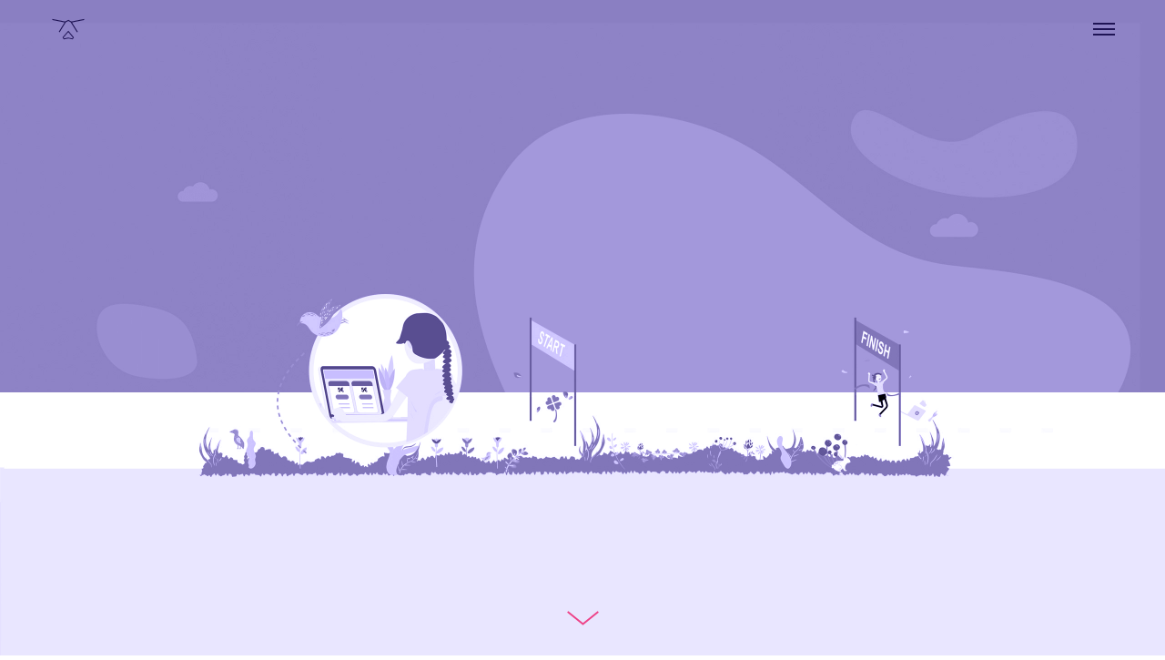

--- FILE ---
content_type: text/html; charset=UTF-8
request_url: http://yayaguzman.com/berlin/work/marathon/
body_size: 13732
content:
<!DOCTYPE html>
<html lang="en-GB" data-version="3.0.10">
	<head>
		<meta charset="UTF-8" />
		<meta name="viewport" content="width=device-width, initial-scale=1.0, maximum-scale=1.0" />
		<meta name="description" content="UX/UI Designer">
		<title>Yadira Guzman &rsaquo; Language marathon</title>
		<link rel="pingback" href="http://yayaguzman.com/berlin/xmlrpc.php" />
		<!--[if lt IE 9]><script src="http://html5shim.googlecode.com/svn/trunk/html5.js"></script><![endif]-->
		<link type="text/css" rel="stylesheet" href="http://yayaguzman.com/berlin/wp-content/themes/semplice/css/reset.css">
		<link data-fontset-id="ce-fontset" href="https://fonts.googleapis.com/css?family=Questrial" rel="stylesheet"><style id="ce-fontset" type="text/css">body, textarea, input { font-family: "Questrial", Helvetica, Arial, sans-serif !important; font-style: normal; font-weight: 400;}.regular { font-family: "Questrial", Helvetica, Arial, sans-serif !important; font-style: normal; font-weight: 400; }.custom_one { font-family: "Abril Fatface", Georgia, Times New Roman, serif !important; font-style: normal; font-weight: 800; }</style>		<link type="text/css" rel="stylesheet" href="http://yayaguzman.com/berlin/wp-content/themes/semplice/style.css">
		<style type="text/css" id="semplice-custom-css">.cover-98 .cover-headline h1 { font-size: 72px !important; line-height: 87px !important; }@media (min-width: 980px) and (max-width: 1199px) {.cover-98 .cover-headline h1 { font-size: 48px !important; line-height: 55.384615384615px !important; }}@media (min-width: 768px) and (max-width: 979px) {.cover-98 .cover-headline h1 { font-size: 42.352941176471px !important; line-height: 51.428571428571px !important; }}@media (max-width: 767px) {.cover-98 .cover-headline h1 { font-size: 27.692307692308px !important; line-height: 32.727272727273px !important; }}@media (max-width: 567px) {.cover-98 .cover-headline h1 { font-size: 21.176470588235px !important; line-height: 24px !important; }}#content { height: 100%; }.cover-98, .cover-98 .cover-image, .cover-98 .video-fadein { background-color: #ffffff !important; }.cover-98 .cover-image { background-image: url(http://yayaguzman.com/berlin/wp-content/uploads/2022/09/02_2560x1440_language-marathonNEW.png); }.cover-98 .cover-image { opacity: 1; }.cover-98 .cover-image { background-repeat:  !important; }.cover-98 .cover-image { background-size: cover; }.cover-98 .cover-image { background-position: top center; }.cover-98 .cover-headline h1 { color: #000000 !important; }.cover-98 .cover-headline h1 { text-transform: none !important; }.bar { background: #ee4288 !important; }.cover-98 .see-more .icon svg { fill: #ee4288 !important; }.cover-98 .see-more:hover .icon { transform: scale(1.15);-ms-transform: scale(1.15);-webkit-transform: scale(1.15); }#navbar-bg { background: #ffffff !important; }#fullscreen-menu { background: rgb(255, 255, 255); background: rgba(255, 255, 255, 1); }#navbar-bg { opacity: 0; }#navbar { border-bottom: 1px solid transparent !important; }.transparent { opacity: 0 !important; }@media (max-width: 767px) {.transparent { background: #ffffff !important; }}#navbar .controls a .nav-icon { background: #1f1455 !important; }#navbar .controls a svg { fill: #1f1455 !important; }#fullscreen-menu .menu-inner nav ul li a, .follow-links ul li a svg, nav.standard ul li a { letter-spacing: 1px !important; }#fullscreen-menu .menu-inner nav ul li a, .follow-links ul li a svg, nav.standard ul li a { text-transform: none !important; }#fullscreen-menu .menu-inner nav ul li { padding: 10px 0px; }#fullscreen-menu .menu-inner nav { padding: 60px 0px; }#fullscreen-menu .menu-inner nav ul li a { border-bottom: 1px solid; }#fullscreen-menu .menu-inner nav ul li a { padding-bottom: 5px; }#fullscreen-menu .menu-inner nav ul li a, .follow-links ul li a svg, nav.standard ul li a { color: #1f1455 !important; }.follow-links ul li a svg { fill: #1f1455 !important; }nav.standard ul li a { text-decoration: none !important; }#fullscreen-menu .menu-inner nav ul li a { border-color: #ffffff !important; }#fullscreen-menu .menu-inner nav ul li.current-menu-item a, #fullscreen-menu .menu-inner nav ul li.current_page_item a, nav.standard ul li.current-menu-item a, nav.standard ul li.current_page_item a, #fullscreen-menu .menu-inner nav ul li.current-menu-item a:hover, #fullscreen-menu .menu-inner nav ul li.current_page_item a:hover, nav.standard ul li.current-menu-item a:hover, nav.standard ul li.current_page_item a:hover, .is-work nav.standard ul li.portfolio-grid a, .is-work #fullscreen-menu .menu-inner nav ul li.portfolio-grid a { color: #ff1774 !important; }nav.standard ul li.current-menu-item a, nav.standard ul li.current_page_item a, nav.standard ul li.current-menu-item a:hover, nav.standard ul li.current_page_item a:hover, .is-work nav.standard ul li.portfolio-grid a { text-decoration: line-through !important; }#fullscreen-menu .menu-inner nav ul li.current-menu-item a, #fullscreen-menu .menu-inner nav ul li.current_page_item a, #fullscreen-menu .menu-inner nav ul li.current-menu-item a:hover, #fullscreen-menu .menu-inner nav ul li.current_page_item a:hover, .is-work #fullscreen-menu .menu-inner nav ul li.portfolio-grid a { border-color: #ffffff !important; }#fullscreen-menu .menu-inner nav ul li a:hover, .follow-links ul li a svg, nav.standard ul li a:hover { color: #ff1774 !important; }.follow-links ul li a:hover svg { fill: #ff1774 !important; }nav.standard ul li a:hover { text-decoration: none !important; }#fullscreen-menu .menu-inner nav ul li a:hover { border-color: #1f1455 !important; }nav.standard ul li a { font-size: 15px !important; }header { position: absolute; }#fullscreen-menu .menu-inner nav { margin-top: 70px !important; }#fullscreen-menu .menu-inner nav { top: 70px; transform: translate(0px, 0px); -webkit-transform: translate(0px, 0px); }#fullscreen-menu .menu-inner nav ul li { text-align: center; }#fullscreen-menu .menu-inner .follow-links { background: rgb(255, 255, 255); background: rgba(255, 255, 255, 1); }#fullscreen-menu .menu-inner .follow-links ul li a { padding-top: 5px; padding-bottom: 5px; }#fullscreen-menu .menu-inner .follow-links { border-top: 1px solid transparent !important; }#fullscreen-menu .menu-inner .follow-links ul li a { padding-right: 10px; padding-left: 10px; }#fullscreen-menu .menu-inner .follow-links ul li a svg { fill: #1f1455 !important; }#fullscreen-menu .menu-inner .follow-links ul li a:hover svg { fill: #000000 !important; }#fullscreen-menu .menu-inner .follow-links ul li a:hover { background: #ffffff !important; }.logo svg { fill: #1f1455 !important; }.logo svg { width: 40px; height: 24px; }header { top: -64px; }#navbar, #navbar-bg, .controls a, .controls a span { height: 64px; }#navbar .controls a .nav-icon { margin-top: 32px !important; }.navbar-inner { height: 64px; overflow: hidden; }.controls a svg, div.header-icon { margin-top: 20px; }section#blog, .post-password-form, section#not-found { margin-top: 64px !important; }#fullscreen-menu .menu-inner nav.align-top { margin-top: 64px !important; transform: none; -webkit-transform: none; }#fullscreen-menu .menu-inner nav { margin-top: 64px !important; }.menu-style-nobutton ul li a, nav.standard ul li a { line-height: 64px !important; }.title-top { top: 64px; }#project-panel-header, #project-panel-footer, .project-panel { background: #ffffff !important; }.project-panel h3 { color: #000000 !important; }div.close-project-panel svg { stroke: #000000 !important; }.project-panel-thumb h3 { color: #000000 !important; }.project-panel-thumb h3 span { color: #888888 !important; }#project-panel-header, .project-panel-button { display: none !important; }.share-box { background: #ffffff !important; }.share-icons-wrapper p { color: #000000 !important; }.share-icon a svg { fill: #000000 !important; }.wysiwyg, .wysiwyg p, .wysiwyg pre, .post-heading h2, #post .wysiwyg .meta p span, p.quote, .wysiwyg h1, .wysiwyg h2, .wysiwyg h3, .wysiwyg h4, .wysiwyg h5, .wysiwyg h6, #category-archives h4, h4#comments, .comment-autor, .comment-autor a, .comment-time, .comment-content p, h3#reply-title, .comments-pagination, .meta p a, section#comment h3#comments, .no-results, blockquote p, .quote-container p, .result-header h3 { color: #333333!important ;}.archives-close svg { fill: #333333!important ;}abbr, acronym { border-color: #333333 !important;}#post .wysiwyg  a, .wysiwyg-ce a, #post .wysiwyg p a, p.quote a, .next p a, .previous p a, a.page-numbers, #category-archives nav ul li a, .cover-headline a { color: #153e7b!important ;}#post .wysiwyg { border-color: #153e7b!important ;}#post .semplice-share .button a { color: white !important; }#post .wysiwyg a:hover, .wysiwyg-ce a:hover, #post .wysiwyg p a:hover, .post-heading p a:hover, #post .wysiwyg .meta p a:hover, p.quote a:hover, #post .wysiwyg a.more-link:hover, .description a.more-link:hover, .next p a:hover, .previous p a:hover, #category-archives nav ul li a:hover, a.comment-edit-link:hover, a.comment-reply-link:hover, a.page-numbers:hover, section#category-archives nav ul li a:hover,  .cover-headline a:hover { color: #000000!important ;}#post .semplice-share .button a:hover { color: white !important; }.post-heading h2 a, .result-header h3, #category-archives h2 { color: #000000!important ;}.post-heading p, .post-heading p a, #post .wysiwyg .meta p a { color: #a0a0a0!important ;}#comment { background-color: #f9f9f9 !important;}form#commentform textarea, form#commentform input { background-color: #f9f9f9 !important;}form#commentform #submit, form#commentform input, form#commentform textarea { color: #000000 !important; }form#commentform textarea::-webkit-input-placeholder { color: #000000 !important; opacity: .5 !important;}form#commentform textarea::-moz-placeholder { color: #000000 !important; opacity: .5 !important;}form#commentform textarea:-ms-input-placeholder { color: #000000 !important; opacity: .5 !important;}form#commentform textareainput:-moz-placeholder { color: #000000 !important; opacity: .5 !important;}form#commentform input::-webkit-input-placeholder { color: #000000 !important; opacity: .5 !important;}form#commentform input::-moz-placeholder { color: #000000 !important; opacity: .5 !important;}form#commentform input:-ms-input-placeholder { color: #000000 !important; opacity: .5 !important;}form#commentform inputinput:-moz-placeholder { color: #000000 !important; opacity: .5 !important;}form#commentform textarea, form#commentform input { border-color: #e0e0e0 !important;}#post .wysiwyg a.more-link, .description a.more-link { color: #acacac !important; }#post .wysiwyg a.more-link, .description a.more-link { border-color: #ffffff!important ;}.edit-reply a { color: #aaaaaa!important ;}.edit-reply a { border-color: #e6e6e6!important ;}.post-divider { background: #e6e6e6!important ;}.post-password-form input, .result-header, #category-archives h4, .comment-content, pre, tt, code, kbd, blockquote, .wysiwyg table, .description table, .wysiwyg-ce table , .wysiwyg table th, .wysiwyg table td, .description table th, .description table td, .wysiwyg-ce table th, .wysiwyg-ce table td { border-color: #e6e6e6!important ;}.search-field { background: #ffffff!important ;}.search-field { border-color: #e6e6e6!important ;}.search-field { color: #000000!important ;}.close-search svg { fill: #000000 !important;}.search-form input::-webkit-input-placeholder { color: #000000 !important; opacity: 1;}.search-form input::-moz-placeholder { color: #000000 !important; opacity: 1;}.search-form input:-ms-input-placeholder { color: #000000 !important; opacity: 1;}body {background-image: url(http://yayaguzman.com/berlin/wp-content/uploads/2017/10/pattern-bg@2x.png) !important;background-repeat: repeat !important;background-size: auto !important;background-position: 50% 0% !important;background-attachment: scroll !important;background-color: #ffffff !important;}.to-the-top a svg { fill: #ee4288 !important; }.no-gutter-grid-sizer { width: 8.3333% !important; }.no-gutter-gutter-sizer { width: 0px; }.remove-gutter-yes { margin: 0px !important; }.masonry-span0{ width: 0% !important; float: left; }.masonry-span1{ width: 8.3333% !important; float: left; }.masonry-span2{ width: 16.6667% !important; float: left; }.masonry-span3{ width: 25% !important; float: left; }.masonry-span4{ width: 33.3333% !important; float: left; }.masonry-span5{ width: 41.6667% !important; float: left; }.masonry-span6{ width: 50% !important; float: left; }.masonry-span7{ width: 58.3333% !important; float: left; }.masonry-span8{ width: 66.6667% !important; float: left; }.masonry-span9{ width: 75% !important; float: left; }.masonry-span10{ width: 83.3333% !important; float: left; }.masonry-span11{ width: 91.6667% !important; float: left; }.masonry-span12{ width: 100% !important; float: left; }@media (max-width: 767px) {.masonry-span1, .masonry-span2, .masonry-span3, .masonry-span4, .masonry-span5, .masonry-span6, .masonry-span7, .masonry-span8, .masonry-span9, .masonry-span10, .masonry-span11, .masonry-span12 { width: 100% !important; }}.lightbox-overlay { background-color: rgba(255,255,255,0.98); -webkit-animation: fadein 0.35s; -moz-animation: fadein 0.35s; -ms-animation: fadein 0.35s; -o-animation: fadein 0.35s; animation: fadein 0.35s; }@keyframes fadein { from { background-color: rgba(255,255,255,0); } to { background-color: rgba(255,255,255,0.98); } }@-moz-keyframes fadein { from { background-color: rgba(255,255,255,0); } to { background-color: rgba(255,255,255,0.98); } }@-webkit-keyframes fadein { from { background-color: rgba(255,255,255,0); } to { background-color: rgba(255,255,255,0.98); } }@-ms-keyframes fadein { from { background-color: rgba(255,255,255,0); } to { background-color: rgba(255,255,255,0.98); } }@-o-keyframes fadein { from { background-color: rgba(255,255,255,0); } to { background-color: rgba(255,255,255,0.98); } }.lightbox-arrows .imagelightbox-arrow svg { fill: #777777; }#title { margin-top: 20px; }
.footer { background-color: #8681FF !important; }
.thumb-title { font-family: Questrial !important; } /* Title /
.thumb-title span { font-family: Questrial !important; } / Category */
#blog div.meta {
display: none;
}
.post-heading p {
    color: transparent !important;
}
.post-heading p a:nth-of-type(2){
    display: none !important;
}
#blog #respond {
    display: none !important;

a.search-button,
a.archives-button {
    display: none !important;
}
::selection {
color: red !important; 
background: yellow !important;
}</style>
					<link rel="shortcut icon" href="http://yayaguzman.com/berlin/wp-content/uploads/2018/03/favicon.ico">
						<meta name='robots' content='max-image-preview:large' />
<script type="text/javascript">
window._wpemojiSettings = {"baseUrl":"https:\/\/s.w.org\/images\/core\/emoji\/14.0.0\/72x72\/","ext":".png","svgUrl":"https:\/\/s.w.org\/images\/core\/emoji\/14.0.0\/svg\/","svgExt":".svg","source":{"concatemoji":"http:\/\/yayaguzman.com\/berlin\/wp-includes\/js\/wp-emoji-release.min.js?ver=6.2.8"}};
/*! This file is auto-generated */
!function(e,a,t){var n,r,o,i=a.createElement("canvas"),p=i.getContext&&i.getContext("2d");function s(e,t){p.clearRect(0,0,i.width,i.height),p.fillText(e,0,0);e=i.toDataURL();return p.clearRect(0,0,i.width,i.height),p.fillText(t,0,0),e===i.toDataURL()}function c(e){var t=a.createElement("script");t.src=e,t.defer=t.type="text/javascript",a.getElementsByTagName("head")[0].appendChild(t)}for(o=Array("flag","emoji"),t.supports={everything:!0,everythingExceptFlag:!0},r=0;r<o.length;r++)t.supports[o[r]]=function(e){if(p&&p.fillText)switch(p.textBaseline="top",p.font="600 32px Arial",e){case"flag":return s("\ud83c\udff3\ufe0f\u200d\u26a7\ufe0f","\ud83c\udff3\ufe0f\u200b\u26a7\ufe0f")?!1:!s("\ud83c\uddfa\ud83c\uddf3","\ud83c\uddfa\u200b\ud83c\uddf3")&&!s("\ud83c\udff4\udb40\udc67\udb40\udc62\udb40\udc65\udb40\udc6e\udb40\udc67\udb40\udc7f","\ud83c\udff4\u200b\udb40\udc67\u200b\udb40\udc62\u200b\udb40\udc65\u200b\udb40\udc6e\u200b\udb40\udc67\u200b\udb40\udc7f");case"emoji":return!s("\ud83e\udef1\ud83c\udffb\u200d\ud83e\udef2\ud83c\udfff","\ud83e\udef1\ud83c\udffb\u200b\ud83e\udef2\ud83c\udfff")}return!1}(o[r]),t.supports.everything=t.supports.everything&&t.supports[o[r]],"flag"!==o[r]&&(t.supports.everythingExceptFlag=t.supports.everythingExceptFlag&&t.supports[o[r]]);t.supports.everythingExceptFlag=t.supports.everythingExceptFlag&&!t.supports.flag,t.DOMReady=!1,t.readyCallback=function(){t.DOMReady=!0},t.supports.everything||(n=function(){t.readyCallback()},a.addEventListener?(a.addEventListener("DOMContentLoaded",n,!1),e.addEventListener("load",n,!1)):(e.attachEvent("onload",n),a.attachEvent("onreadystatechange",function(){"complete"===a.readyState&&t.readyCallback()})),(e=t.source||{}).concatemoji?c(e.concatemoji):e.wpemoji&&e.twemoji&&(c(e.twemoji),c(e.wpemoji)))}(window,document,window._wpemojiSettings);
</script>
<style type="text/css">
img.wp-smiley,
img.emoji {
	display: inline !important;
	border: none !important;
	box-shadow: none !important;
	height: 1em !important;
	width: 1em !important;
	margin: 0 0.07em !important;
	vertical-align: -0.1em !important;
	background: none !important;
	padding: 0 !important;
}
</style>
	<link rel='stylesheet' id='wp-block-library-css' href='http://yayaguzman.com/berlin/wp-includes/css/dist/block-library/style.min.css?ver=6.2.8' type='text/css' media='all' />
<link rel='stylesheet' id='classic-theme-styles-css' href='http://yayaguzman.com/berlin/wp-includes/css/classic-themes.min.css?ver=6.2.8' type='text/css' media='all' />
<style id='global-styles-inline-css' type='text/css'>
body{--wp--preset--color--black: #000000;--wp--preset--color--cyan-bluish-gray: #abb8c3;--wp--preset--color--white: #ffffff;--wp--preset--color--pale-pink: #f78da7;--wp--preset--color--vivid-red: #cf2e2e;--wp--preset--color--luminous-vivid-orange: #ff6900;--wp--preset--color--luminous-vivid-amber: #fcb900;--wp--preset--color--light-green-cyan: #7bdcb5;--wp--preset--color--vivid-green-cyan: #00d084;--wp--preset--color--pale-cyan-blue: #8ed1fc;--wp--preset--color--vivid-cyan-blue: #0693e3;--wp--preset--color--vivid-purple: #9b51e0;--wp--preset--gradient--vivid-cyan-blue-to-vivid-purple: linear-gradient(135deg,rgba(6,147,227,1) 0%,rgb(155,81,224) 100%);--wp--preset--gradient--light-green-cyan-to-vivid-green-cyan: linear-gradient(135deg,rgb(122,220,180) 0%,rgb(0,208,130) 100%);--wp--preset--gradient--luminous-vivid-amber-to-luminous-vivid-orange: linear-gradient(135deg,rgba(252,185,0,1) 0%,rgba(255,105,0,1) 100%);--wp--preset--gradient--luminous-vivid-orange-to-vivid-red: linear-gradient(135deg,rgba(255,105,0,1) 0%,rgb(207,46,46) 100%);--wp--preset--gradient--very-light-gray-to-cyan-bluish-gray: linear-gradient(135deg,rgb(238,238,238) 0%,rgb(169,184,195) 100%);--wp--preset--gradient--cool-to-warm-spectrum: linear-gradient(135deg,rgb(74,234,220) 0%,rgb(151,120,209) 20%,rgb(207,42,186) 40%,rgb(238,44,130) 60%,rgb(251,105,98) 80%,rgb(254,248,76) 100%);--wp--preset--gradient--blush-light-purple: linear-gradient(135deg,rgb(255,206,236) 0%,rgb(152,150,240) 100%);--wp--preset--gradient--blush-bordeaux: linear-gradient(135deg,rgb(254,205,165) 0%,rgb(254,45,45) 50%,rgb(107,0,62) 100%);--wp--preset--gradient--luminous-dusk: linear-gradient(135deg,rgb(255,203,112) 0%,rgb(199,81,192) 50%,rgb(65,88,208) 100%);--wp--preset--gradient--pale-ocean: linear-gradient(135deg,rgb(255,245,203) 0%,rgb(182,227,212) 50%,rgb(51,167,181) 100%);--wp--preset--gradient--electric-grass: linear-gradient(135deg,rgb(202,248,128) 0%,rgb(113,206,126) 100%);--wp--preset--gradient--midnight: linear-gradient(135deg,rgb(2,3,129) 0%,rgb(40,116,252) 100%);--wp--preset--duotone--dark-grayscale: url('#wp-duotone-dark-grayscale');--wp--preset--duotone--grayscale: url('#wp-duotone-grayscale');--wp--preset--duotone--purple-yellow: url('#wp-duotone-purple-yellow');--wp--preset--duotone--blue-red: url('#wp-duotone-blue-red');--wp--preset--duotone--midnight: url('#wp-duotone-midnight');--wp--preset--duotone--magenta-yellow: url('#wp-duotone-magenta-yellow');--wp--preset--duotone--purple-green: url('#wp-duotone-purple-green');--wp--preset--duotone--blue-orange: url('#wp-duotone-blue-orange');--wp--preset--font-size--small: 13px;--wp--preset--font-size--medium: 20px;--wp--preset--font-size--large: 36px;--wp--preset--font-size--x-large: 42px;--wp--preset--spacing--20: 0.44rem;--wp--preset--spacing--30: 0.67rem;--wp--preset--spacing--40: 1rem;--wp--preset--spacing--50: 1.5rem;--wp--preset--spacing--60: 2.25rem;--wp--preset--spacing--70: 3.38rem;--wp--preset--spacing--80: 5.06rem;--wp--preset--shadow--natural: 6px 6px 9px rgba(0, 0, 0, 0.2);--wp--preset--shadow--deep: 12px 12px 50px rgba(0, 0, 0, 0.4);--wp--preset--shadow--sharp: 6px 6px 0px rgba(0, 0, 0, 0.2);--wp--preset--shadow--outlined: 6px 6px 0px -3px rgba(255, 255, 255, 1), 6px 6px rgba(0, 0, 0, 1);--wp--preset--shadow--crisp: 6px 6px 0px rgba(0, 0, 0, 1);}:where(.is-layout-flex){gap: 0.5em;}body .is-layout-flow > .alignleft{float: left;margin-inline-start: 0;margin-inline-end: 2em;}body .is-layout-flow > .alignright{float: right;margin-inline-start: 2em;margin-inline-end: 0;}body .is-layout-flow > .aligncenter{margin-left: auto !important;margin-right: auto !important;}body .is-layout-constrained > .alignleft{float: left;margin-inline-start: 0;margin-inline-end: 2em;}body .is-layout-constrained > .alignright{float: right;margin-inline-start: 2em;margin-inline-end: 0;}body .is-layout-constrained > .aligncenter{margin-left: auto !important;margin-right: auto !important;}body .is-layout-constrained > :where(:not(.alignleft):not(.alignright):not(.alignfull)){max-width: var(--wp--style--global--content-size);margin-left: auto !important;margin-right: auto !important;}body .is-layout-constrained > .alignwide{max-width: var(--wp--style--global--wide-size);}body .is-layout-flex{display: flex;}body .is-layout-flex{flex-wrap: wrap;align-items: center;}body .is-layout-flex > *{margin: 0;}:where(.wp-block-columns.is-layout-flex){gap: 2em;}.has-black-color{color: var(--wp--preset--color--black) !important;}.has-cyan-bluish-gray-color{color: var(--wp--preset--color--cyan-bluish-gray) !important;}.has-white-color{color: var(--wp--preset--color--white) !important;}.has-pale-pink-color{color: var(--wp--preset--color--pale-pink) !important;}.has-vivid-red-color{color: var(--wp--preset--color--vivid-red) !important;}.has-luminous-vivid-orange-color{color: var(--wp--preset--color--luminous-vivid-orange) !important;}.has-luminous-vivid-amber-color{color: var(--wp--preset--color--luminous-vivid-amber) !important;}.has-light-green-cyan-color{color: var(--wp--preset--color--light-green-cyan) !important;}.has-vivid-green-cyan-color{color: var(--wp--preset--color--vivid-green-cyan) !important;}.has-pale-cyan-blue-color{color: var(--wp--preset--color--pale-cyan-blue) !important;}.has-vivid-cyan-blue-color{color: var(--wp--preset--color--vivid-cyan-blue) !important;}.has-vivid-purple-color{color: var(--wp--preset--color--vivid-purple) !important;}.has-black-background-color{background-color: var(--wp--preset--color--black) !important;}.has-cyan-bluish-gray-background-color{background-color: var(--wp--preset--color--cyan-bluish-gray) !important;}.has-white-background-color{background-color: var(--wp--preset--color--white) !important;}.has-pale-pink-background-color{background-color: var(--wp--preset--color--pale-pink) !important;}.has-vivid-red-background-color{background-color: var(--wp--preset--color--vivid-red) !important;}.has-luminous-vivid-orange-background-color{background-color: var(--wp--preset--color--luminous-vivid-orange) !important;}.has-luminous-vivid-amber-background-color{background-color: var(--wp--preset--color--luminous-vivid-amber) !important;}.has-light-green-cyan-background-color{background-color: var(--wp--preset--color--light-green-cyan) !important;}.has-vivid-green-cyan-background-color{background-color: var(--wp--preset--color--vivid-green-cyan) !important;}.has-pale-cyan-blue-background-color{background-color: var(--wp--preset--color--pale-cyan-blue) !important;}.has-vivid-cyan-blue-background-color{background-color: var(--wp--preset--color--vivid-cyan-blue) !important;}.has-vivid-purple-background-color{background-color: var(--wp--preset--color--vivid-purple) !important;}.has-black-border-color{border-color: var(--wp--preset--color--black) !important;}.has-cyan-bluish-gray-border-color{border-color: var(--wp--preset--color--cyan-bluish-gray) !important;}.has-white-border-color{border-color: var(--wp--preset--color--white) !important;}.has-pale-pink-border-color{border-color: var(--wp--preset--color--pale-pink) !important;}.has-vivid-red-border-color{border-color: var(--wp--preset--color--vivid-red) !important;}.has-luminous-vivid-orange-border-color{border-color: var(--wp--preset--color--luminous-vivid-orange) !important;}.has-luminous-vivid-amber-border-color{border-color: var(--wp--preset--color--luminous-vivid-amber) !important;}.has-light-green-cyan-border-color{border-color: var(--wp--preset--color--light-green-cyan) !important;}.has-vivid-green-cyan-border-color{border-color: var(--wp--preset--color--vivid-green-cyan) !important;}.has-pale-cyan-blue-border-color{border-color: var(--wp--preset--color--pale-cyan-blue) !important;}.has-vivid-cyan-blue-border-color{border-color: var(--wp--preset--color--vivid-cyan-blue) !important;}.has-vivid-purple-border-color{border-color: var(--wp--preset--color--vivid-purple) !important;}.has-vivid-cyan-blue-to-vivid-purple-gradient-background{background: var(--wp--preset--gradient--vivid-cyan-blue-to-vivid-purple) !important;}.has-light-green-cyan-to-vivid-green-cyan-gradient-background{background: var(--wp--preset--gradient--light-green-cyan-to-vivid-green-cyan) !important;}.has-luminous-vivid-amber-to-luminous-vivid-orange-gradient-background{background: var(--wp--preset--gradient--luminous-vivid-amber-to-luminous-vivid-orange) !important;}.has-luminous-vivid-orange-to-vivid-red-gradient-background{background: var(--wp--preset--gradient--luminous-vivid-orange-to-vivid-red) !important;}.has-very-light-gray-to-cyan-bluish-gray-gradient-background{background: var(--wp--preset--gradient--very-light-gray-to-cyan-bluish-gray) !important;}.has-cool-to-warm-spectrum-gradient-background{background: var(--wp--preset--gradient--cool-to-warm-spectrum) !important;}.has-blush-light-purple-gradient-background{background: var(--wp--preset--gradient--blush-light-purple) !important;}.has-blush-bordeaux-gradient-background{background: var(--wp--preset--gradient--blush-bordeaux) !important;}.has-luminous-dusk-gradient-background{background: var(--wp--preset--gradient--luminous-dusk) !important;}.has-pale-ocean-gradient-background{background: var(--wp--preset--gradient--pale-ocean) !important;}.has-electric-grass-gradient-background{background: var(--wp--preset--gradient--electric-grass) !important;}.has-midnight-gradient-background{background: var(--wp--preset--gradient--midnight) !important;}.has-small-font-size{font-size: var(--wp--preset--font-size--small) !important;}.has-medium-font-size{font-size: var(--wp--preset--font-size--medium) !important;}.has-large-font-size{font-size: var(--wp--preset--font-size--large) !important;}.has-x-large-font-size{font-size: var(--wp--preset--font-size--x-large) !important;}
.wp-block-navigation a:where(:not(.wp-element-button)){color: inherit;}
:where(.wp-block-columns.is-layout-flex){gap: 2em;}
.wp-block-pullquote{font-size: 1.5em;line-height: 1.6;}
</style>
<link rel='stylesheet' id='mediaelement-css' href='http://yayaguzman.com/berlin/wp-includes/js/mediaelement/mediaelementplayer-legacy.min.css?ver=4.2.17' type='text/css' media='all' />
<link rel='stylesheet' id='wp-mediaelement-css' href='http://yayaguzman.com/berlin/wp-includes/js/mediaelement/wp-mediaelement.min.css?ver=6.2.8' type='text/css' media='all' />
<script type='text/javascript' src='http://yayaguzman.com/berlin/wp-includes/js/jquery/jquery.min.js?ver=3.6.4' id='jquery-core-js'></script>
<script type='text/javascript' src='http://yayaguzman.com/berlin/wp-includes/js/jquery/jquery-migrate.min.js?ver=3.4.0' id='jquery-migrate-js'></script>
<link rel="https://api.w.org/" href="http://yayaguzman.com/berlin/wp-json/" /><link rel="EditURI" type="application/rsd+xml" title="RSD" href="http://yayaguzman.com/berlin/xmlrpc.php?rsd" />
<link rel="wlwmanifest" type="application/wlwmanifest+xml" href="http://yayaguzman.com/berlin/wp-includes/wlwmanifest.xml" />
<meta name="generator" content="WordPress 6.2.8" />
<link rel="canonical" href="http://yayaguzman.com/berlin/work/marathon/" />
<link rel='shortlink' href='http://yayaguzman.com/berlin/?p=98' />
<link rel="alternate" type="application/json+oembed" href="http://yayaguzman.com/berlin/wp-json/oembed/1.0/embed?url=http%3A%2F%2Fyayaguzman.com%2Fberlin%2Fwork%2Fmarathon%2F" />
<link rel="alternate" type="text/xml+oembed" href="http://yayaguzman.com/berlin/wp-json/oembed/1.0/embed?url=http%3A%2F%2Fyayaguzman.com%2Fberlin%2Fwork%2Fmarathon%2F&#038;format=xml" />
<link rel="icon" href="http://yayaguzman.com/berlin/wp-content/uploads/2018/03/cropped-lasticonpink-1-32x32.png" sizes="32x32" />
<link rel="icon" href="http://yayaguzman.com/berlin/wp-content/uploads/2018/03/cropped-lasticonpink-1-192x192.png" sizes="192x192" />
<link rel="apple-touch-icon" href="http://yayaguzman.com/berlin/wp-content/uploads/2018/03/cropped-lasticonpink-1-180x180.png" />
<meta name="msapplication-TileImage" content="http://yayaguzman.com/berlin/wp-content/uploads/2018/03/cropped-lasticonpink-1-270x270.png" />
		<!-- Facebook -->
		<meta property="og:title" content="Yadira Guzman &rsaquo; Language marathon" />
		<meta property="og:url" content="http://yayaguzman.com/berlin/work/marathon/" />
		<meta property="og:site_name" content="Yadira Guzman"/>
							<meta property="og:image" content="" />
		   
		<!-- bottom admin bar -->
		<style>html{margin-top:0px!important;}#wpadminbar{top:auto!important;bottom:0;}}</style>
	</head>
	<body class="work-template-default single single-work postid-98 is-work mejs-semplice-ui">
				<div id="project-panel-header">
			
<!-- Project Panel -->
<section id="project-panel" class="fade">
	<div class="project-panel">
		<div class="container">
			<div class="row">
				<div class="project-panel-title span11">
					<h3 class="light fs-28px">See other projects</h3>
				</div>
								<div class="project-panel-close span1">
            		<div class="close-project-panel light"><svg version="1.1" id="Ebene_1" xmlns="http://www.w3.org/2000/svg" xmlns:xlink="http://www.w3.org/1999/xlink" x="0px" y="0px"
	 width="20px" height="20px" viewBox="0 0 20 20" enable-background="new 0 0 20 20" xml:space="preserve">
<g>
	
		<rect x="-4.164" y="9.532" transform="matrix(0.706 0.7082 -0.7082 0.706 10.0446 -4.1327)" width="28.329" height="1"/>
</g>
<g>
	<rect x="9.5" y="-4.142" transform="matrix(0.7071 0.7071 -0.7071 0.7071 10 -4.1421)" width="1" height="28.284"/>
</g>
</svg>
</div>
				</div>
							</div>
			
			<div class="row">
        		<div class="project-panel-thumbs">
														<div class="project-panel-thumb">
										<a class="project-panel-link" data-project-panel="true" href="http://yayaguzman.com/berlin/work/intranet/" title="Localisation Web App">
																							<img alt="Localisation Web App" src="http://yayaguzman.com/berlin/wp-content/uploads/2022/09/11.png" width="340" height="232" />
																						<h3>Localisation Web App<br /><span class="regular">UX UI - Design System</span></h3>
										</a>
									</div>
														<div class="project-panel-thumb">
										<a class="project-panel-link" data-project-panel="true" href="http://yayaguzman.com/berlin/work/lingoda/" title="Lingoda">
																							<img alt="Lingoda" src="http://yayaguzman.com/berlin/wp-content/uploads/2017/10/01-1.jpg" width="340" height="232" />
																						<h3>Lingoda<br /><span class="regular">UX / UI Design</span></h3>
										</a>
									</div>
														<div class="project-panel-thumb">
										<a class="project-panel-link" data-project-panel="true" href="http://yayaguzman.com/berlin/work/myd/" title="MYD">
																							<img alt="MYD" src="http://yayaguzman.com/berlin/wp-content/uploads/2017/10/04-1.jpg" width="340" height="232" />
																						<h3>MYD<br /><span class="regular">UX / UI Design</span></h3>
										</a>
									</div>
														<div class="project-panel-thumb">
										<a class="project-panel-link" data-project-panel="true" href="http://yayaguzman.com/berlin/work/letsgoapp/" title="Let&#8217;s go App">
																							<img alt="Let&#8217;s go App" src="http://yayaguzman.com/berlin/wp-content/uploads/2017/10/02-1.jpg" width="340" height="232" />
																						<h3>Let&#8217;s go App<br /><span class="regular">UX / UI Design</span></h3>
										</a>
									</div>
														<div class="project-panel-thumb">
										<a class="project-panel-link" data-project-panel="true" href="http://yayaguzman.com/berlin/work/lab/" title="Lab">
																							<img alt="Lab" src="http://yayaguzman.com/berlin/wp-content/uploads/2017/10/05-2.jpg" width="340" height="232" />
																						<h3>Lab<br /><span class="regular">Experimentation</span></h3>
										</a>
									</div>
														<div class="project-panel-thumb">
										<a class="project-panel-link" data-project-panel="true" href="http://yayaguzman.com/berlin/work/health-app/" title="Ma Sante Mobile">
																							<img alt="Ma Sante Mobile" src="http://yayaguzman.com/berlin/wp-content/uploads/2017/10/06-1.jpg" width="340" height="232" />
																						<h3>Ma Sante Mobile<br /><span class="regular">UX / UI  App Design</span></h3>
										</a>
									</div>
														<div class="project-panel-thumb">
										<a class="project-panel-link" data-project-panel="true" href="http://yayaguzman.com/berlin/work/marathon/" title="Language marathon">
																							<img alt="Language marathon" src="http://yayaguzman.com/berlin/wp-content/uploads/2017/10/03-2.jpg" width="340" height="232" />
																						<h3>Language marathon<br /><span class="regular">Responsive Web Design</span></h3>
										</a>
									</div>
					        		</div>
			</div>
		</div>
	</div>
</section>
		</div>
						<header class="non-sticky-nav">
			<div id="navbar-bg" class="navbar" data-navbar-opacity="0" data-dropdown-transparent="disabled"><!-- header bar background --></div>
			<div id="navbar">
			<div class="container"><div class="row"><div class="span12 navbar-inner"><div class="logo twenty"><a id="logo" data-logo-height="24" class="has-logo" href="http://yayaguzman.com/berlin" title="Yadira Guzman"><?xml version="1.0" encoding="utf-8"?>
<!-- Generator: Adobe Illustrator 18.0.0, SVG Export Plug-In . SVG Version: 6.00 Build 0)  -->
<!DOCTYPE svg PUBLIC "-//W3C//DTD SVG 1.1//EN" "http://www.w3.org/Graphics/SVG/1.1/DTD/svg11.dtd">
<svg version="1.1" id="Layer_1" xmlns="http://www.w3.org/2000/svg" xmlns:xlink="http://www.w3.org/1999/xlink" x="0px" y="0px"
	 viewBox="0 0 64.5 42.6" enable-background="new 0 0 64.5 42.6" xml:space="preserve">
<g>
	<polygon points="63.3,1.5 38.5,6.4 32.3,3.2 32.3,3.2 32.3,3.2 32.3,3.2 32.3,3.2 26,6.4 1.3,1.5 1.3,3.5 25,8.3 13.7,26.5 
		15.4,27.5 27.5,7.9 32.3,5.4 37,7.9 49.2,27.5 50.9,26.5 39.6,8.3 63.3,3.5 	"/>
	<g>
		<path d="M23.5,41.3l-2.3-4.1l11.2-12.9l10.9,13.1l-2.4,3.8l-8.6-1.7L23.5,41.3z M32.3,37.8l7.7,1.6l1.1-1.7l-8.8-10.7l-9.1,10.5
			l1.1,1.9L32.3,37.8z"/>
	</g>
</g>
</svg>
</a></div><div class="nav-wrapper"><div class="controls">
					<a class="open-nav">
						<span class="nav-icon"></span>
					</a>
				
					<a class="project-panel-button menu-icon">
						<span><svg version="1.1" id="Ebene_1" xmlns="http://www.w3.org/2000/svg" xmlns:xlink="http://www.w3.org/1999/xlink" x="0px" y="0px"
	 width="16px" height="24px" viewBox="0 0 16 24" enable-background="new 0 0 16 24" xml:space="preserve">
<rect x="12" y="5" width="4" height="2"/>
<rect x="6" y="5" width="4" height="2"/>
<rect y="5" width="4" height="2"/>
<rect x="12" y="11" width="4" height="2"/>
<rect x="6" y="11" width="4" height="2"/>
<rect y="11" width="4" height="2"/>
<rect x="12" y="17" width="4" height="2"/>
<rect x="6" y="17" width="4" height="2"/>
<rect y="17" width="4" height="2"/>
</svg></span>
					</a>
				</div></div></div></div></div>			</div>
		</header>
		<div id="fullscreen-menu" class="standard-height">
			<div class="menu-inner">
				<nav class="fs-26px light">
					<div class="menu"><ul>
<li class="page_item page-item-10"><a href="http://yayaguzman.com/berlin/">PROJECTS</a></li>
<li class="page_item page-item-2"><a href="http://yayaguzman.com/berlin/about/">ABOUT</a></li>
</ul></div>
				</nav>
				<div class="follow-links">
					<ul>
											</ul>
				</div>
			</div>
		</div>
		<div id="wrapper">
			<div id="content">
	
		<div class="cover-98 fullscreen-cover" data-bg-type="image" data-cover-id="98">						<div class="cover-image" data-parallax-scrolling="enabled"  ></div>
										<div class="see-more">
			<div class="icon"><svg version="1.1" id="Ebene_2_1_" xmlns="http://www.w3.org/2000/svg" xmlns:xlink="http://www.w3.org/1999/xlink" x="0px" y="0px"
	 width="53px" height="20px" viewBox="0 0 53 20" enable-background="new 0 0 53 20" xml:space="preserve">
<g>
	<polygon points="26.5,17.688 9.114,3.779 10.303,2.312 26.5,15.269 42.697,2.313 43.886,3.779 	"/>
</g>
</svg>
</div>
		</div>
	</div>		
			<!-- content fade -->
		<div class="fade-content">
			<div id="content-holder" class=""><div id="content_9n7ek3m2v" class="content-spacer" data-sort="1" style="">
				
				<div class="content-container" style="padding-top: 50px; background-color: transparent; display: block;" data-content-id="content_9n7ek3m2v" data-content-type="content-spacer"><div class="container"><div class="row"><div class="spacer span12" style="height:1px;background-color:#ffffff;"><!-- Horizontal Rule --></div></div></div></div></div><div id="content_ru6njthib" class="content-p" data-sort="1" style="">
				
				
				
				
				
				
				
				
				
				
				
				
				
				
				
				
				
				
				
				
				
				
				
				
				
				
				
				
				
				
				
				
				
				
				
				
				
				
				
				
				
				
				
				
				
				
				
				
				
				
				
				
				
				
				
				
				
				<div class="content-container" style="padding-top: 50px; padding-bottom: 50px; background-color: rgb(255, 255, 255); display: block;" data-content-id="content_ru6njthib" data-content-type="content-p"><div class="container"><div class="row"><div data-content-id="content_ru6njthib" data-paragraph-id="content_ru6njthib" data-content-type="content-p" class="wysiwyg-ce offset1 span10"><p style="text-align: center;" data-line-height="16px" data-font-size="24px"><span class="custom_one"> Language Marathon Landing Page</span></p><p style="text-align: center;" data-font-size="18px" data-line-height="16px"><span class="regular">Responsive Web Design</span></p><p data-line-height="24px" data-font-size="18px" style="text-align: center;">Web design of a landing page for a language Marathon. The students sign up for three months and they must take a class every day in order to get their money back. I also created a second page for a second marathon taking place in Spring.  I used Sketch and Unbounce.</p></div></div></div></div></div><div id="content_arpl6z7d1" class="content-p" data-sort="1" style="">
				
				
				
				
				
				
				<div class="content-container" style="padding-top: 50px; background-color: transparent; display: block;" data-content-id="content_arpl6z7d1" data-content-type="content-p"><div class="container"><div class="row"><div data-content-id="content_arpl6z7d1" data-paragraph-id="content_arpl6z7d1" data-content-type="content-p" class="wysiwyg-ce no-offset span12"><p data-font-size="24px"><span class="custom_one">Wireframe</span></p></div></div></div></div></div><div id="content_tyuaofet3" class="content-img" data-sort="1" style="">
				
				
				
				
				
				
				
				
				
				
				
				
				
				
				
				
				
				
				
				
				<div class="content-container" style="padding-top: 50px; padding-bottom: 50px; background-color: rgb(255, 255, 255); display: block;" data-content-id="content_tyuaofet3" data-content-type="content-img"><div class="container"><div class="row"><div class="span12 image no center  grid-width"><img decoding="async" class="ce-image" src="http://yayaguzman.com/berlin/wp-content/uploads/2015/10/wireframe-1.jpg" alt="wireframe+" style=""><img class="live-image" src="http://yayaguzman.com/berlin/wp-content/uploads/2015/10/wireframe-1.jpg" alt="wireframe+" style="" /></div></div></div></div></div><div id="content_v0qauqjbn" class="content-p" data-sort="1" style="">
				
				
				
				
				
				
				
				
				
				
				
				
				
				
				
				
				
				
				
				
				
				
				
				
				
				<div class="content-container" style="padding-top: 100px; background-color: transparent; display: block;" data-content-id="content_v0qauqjbn" data-content-type="content-p"><div class="container"><div class="row"><div data-content-id="content_v0qauqjbn" data-paragraph-id="content_v0qauqjbn" data-content-type="content-p" class="wysiwyg-ce no-offset span12"><p data-font-size="24px"><span class="custom_one">Proposals: </span></p></div></div></div></div></div><div id="content_4680razyc" class="content-img" data-sort="1" style="">
				
				
				<div class="content-container" style="padding-top: 50px; padding-bottom: 20px; background-color: transparent; display: block;" data-content-id="content_4680razyc" data-content-type="content-img"><div class="container"><div class="row"><div class="span12 image no center  grid-width"><img decoding="async" class="ce-image" src="http://yayaguzman.com/berlin/wp-content/uploads/2015/10/00two_marathons.jpg" alt="00two_marathons" style=""><img class="live-image" src="http://yayaguzman.com/berlin/wp-content/uploads/2015/10/00two_marathons.jpg" alt="00two_marathons" style="" /></div></div></div></div></div><div id="content_d5k9xn2r5" class="multi-column" data-sort="1" style="">
				
				
				
				
				
				
				
				
				<div class="mc-content-container" style="padding-top: 50px;padding-bottom: 50px;background-color: transparent;" data-content-id="content_d5k9xn2r5" data-content-type="multi-column"><div id="masonry-content_d5k9xn2r5" class="container" style="background-color: transparent; position: relative; height: 239px;"><div class="row"><div class="grid-sizer"></div><div class="gutter-sizer"></div><div class="span12 masonry-item remove-gutter-" style="background-color: transparent; position: absolute; left: 0px; top: 0px;"><div class="mc-sub-content-container" style="background-color: transparent;" data-content-id="content_d5k9xn2r5" data-content-type="multi-column">
				<div class="single-edit" style="display: none;">
					<ul>
						<li><a class="edit-single" data-single-edit-content-id="column_content_on0bd9vr9" data-single-edit-column-id="#column_9k0n7w8gt" data-single-edit-content-type="column-content-img">Single Edit</a></li>
						<li><a class="edit-column">Column Edit</a></li>
					</ul>
				</div>
			<div class="column-image no center"><img decoding="async" class="ce-image" src="http://yayaguzman.com/berlin/wp-content/uploads/2015/10/elements.jpg" alt="elements" style=""><img class="live-image" src="http://yayaguzman.com/berlin/wp-content/uploads/2015/10/elements.jpg" alt="elements" style="" /></div></div></div></div></div>
		<script type="text/javascript">
			(function ($) {
				$(document).ready(function () {
					/* init masonry */
					var $grid = $("#masonry-content_d5k9xn2r5");

					$grid.masonry({
						itemSelector: ".masonry-item",
						columnWidth: ".grid-sizer",
						gutter: ".gutter-sizer",
						transitionDuration: 0,
						isResizable: true,
						
						
					});

                	/* layout Masonry after each image loads */
                	$grid.imagesLoaded().progress(function() {
	                  	$grid.masonry("layout");
                	});

				});
			})(jQuery);
		</script>
		</div></div><div id="content_yn5kl14jj" class="content-img" data-sort="1" style="">
				
				
				
				
				
				
				
				<div class="content-container" style="padding-top: 50px; padding-bottom: 20px; background-color: transparent; display: block;" data-content-id="content_yn5kl14jj" data-content-type="content-img"><div class="container"><div class="row"><div class="span12 image no center  grid-width"><img decoding="async" class="ce-image" src="http://yayaguzman.com/berlin/wp-content/uploads/2015/10/marathon_spring.jpg" alt="marathon_spring" style=""><img class="live-image" src="http://yayaguzman.com/berlin/wp-content/uploads/2015/10/marathon_spring.jpg" alt="marathon_spring" style="" /></div></div></div></div></div><div id="content_cx1tesqso" class="content-p" data-sort="1" style="">
				
				
				
				
				
				<div class="content-container" style="padding-top: 80px; background-color: transparent; display: block;" data-content-id="content_cx1tesqso" data-content-type="content-p"><div class="container"><div class="row"><div data-content-id="content_cx1tesqso" data-paragraph-id="content_cx1tesqso" data-content-type="content-p" class="wysiwyg-ce no-offset span12"><p data-font-size="24px"><span class="custom_one">Illustrations</span></p></div></div></div></div></div><div id="content_etoz2yvcb" class="multi-column" data-sort="1" style="">
				
				
				
				
				
				
				
				
				
				
				
				
				
				
				
				
				
				
				<div class="mc-content-container" style="padding-top: 50px; padding-bottom: 20px; background-color: transparent; display: block;" data-content-id="content_etoz2yvcb" data-content-type="multi-column"><div id="masonry-content_etoz2yvcb" class="container" style="background-color: transparent; position: relative; height: 210px;"><div class="row"><div class="grid-sizer"></div><div class="gutter-sizer"></div><div class="span2 masonry-item remove-gutter-" style="background-color: transparent; position: absolute; left: 0px; top: 0px;"><div class="mc-sub-content-container" style="padding-top: 20px;padding-bottom: 20px;background-color: transparent;" data-content-id="content_etoz2yvcb" data-content-type="multi-column">
				<div class="single-edit" style="display: none;">
					<ul>
						<li><a class="edit-single" data-single-edit-content-id="column_content_1609jyjqd" data-single-edit-column-id="#column_41he6c6ha" data-single-edit-content-type="column-content-img">Single Edit</a></li>
						<li><a class="edit-column">Column Edit</a></li>
					</ul>
				</div>
			<div class="column-image no center"><img decoding="async" class="ce-image" src="http://yayaguzman.com/berlin/wp-content/uploads/2015/10/illustra1@2x.png" alt="illustra1@2x" style=""><img class="live-image" src="http://yayaguzman.com/berlin/wp-content/uploads/2015/10/illustra1@2x.png" alt="illustra1@2x" style="" /></div></div></div><div class="span1 masonry-item remove-gutter- masonry-offset" style="background-color: transparent; position: absolute; left: 200px; top: 0px;"><!-- Masonry offset --></div><div class="span2 masonry-item remove-gutter-" style="background-color: transparent; position: absolute; left: 300px; top: 0px;"><div class="mc-sub-content-container" style="padding-top: 20px;padding-bottom: 20px;background-color: transparent;" data-content-id="content_etoz2yvcb" data-content-type="multi-column">
				<div class="single-edit" style="display: none;">
					<ul>
						<li><a class="edit-single" data-single-edit-content-id="column_content_rdko41iju" data-single-edit-column-id="#column_ecg2kas0q" data-single-edit-content-type="column-content-img">Single Edit</a></li>
						<li><a class="edit-column">Column Edit</a></li>
					</ul>
				</div>
			<div class="column-image no center"><img decoding="async" class="ce-image" src="http://yayaguzman.com/berlin/wp-content/uploads/2017/10/illustra3@2x.png" alt="illustra3@2x" style=""><img class="live-image" src="http://yayaguzman.com/berlin/wp-content/uploads/2017/10/illustra3@2x.png" alt="illustra3@2x" style="" /></div></div></div><div class="span1 masonry-item remove-gutter- masonry-offset" style="background-color: transparent; position: absolute; left: 500px; top: 0px;"><!-- Masonry offset --></div><div class="span2 masonry-item remove-gutter-" style="background-color: transparent; position: absolute; left: 600px; top: 0px;"><div class="mc-sub-content-container" style="padding-top: 20px;padding-bottom: 20px;background-color: transparent;" data-content-id="content_etoz2yvcb" data-content-type="multi-column">
				<div class="single-edit" style="display: none;">
					<ul>
						<li><a class="edit-single" data-single-edit-content-id="column_content_xb9hip5gb" data-single-edit-column-id="#column_ld93hspzo" data-single-edit-content-type="column-content-img">Single Edit</a></li>
						<li><a class="edit-column">Column Edit</a></li>
					</ul>
				</div>
			<div class="column-image no center"><img decoding="async" class="ce-image" src="http://yayaguzman.com/berlin/wp-content/uploads/2017/10/illustra2@2x.png" alt="illustra2@2x" style=""><img class="live-image" src="http://yayaguzman.com/berlin/wp-content/uploads/2017/10/illustra2@2x.png" alt="illustra2@2x" style="" /></div></div></div></div></div>
		<script type="text/javascript">
			(function ($) {
				$(document).ready(function () {
					/* init masonry */
					var $grid = $("#masonry-content_etoz2yvcb");

					$grid.masonry({
						itemSelector: ".masonry-item",
						columnWidth: ".grid-sizer",
						gutter: ".gutter-sizer",
						transitionDuration: 0,
						isResizable: true,
						
						
					});

                	/* layout Masonry after each image loads */
                	$grid.imagesLoaded().progress(function() {
	                  	$grid.masonry("layout");
                	});

				});
			})(jQuery);
		</script>
		</div></div><div id="content_hg10shkru" class="content-img" data-sort="1" style="">
				
				
				
				
				
				
				
				
				
				
				<div class="content-container" style="padding-top: 50px; padding-bottom: 50px; background-color: transparent; display: block;" data-content-id="content_hg10shkru" data-content-type="content-img"><div class="container"><div class="row"><div class="span12 image no center  grid-width"><img decoding="async" class="ce-image" src="http://yayaguzman.com/berlin/wp-content/uploads/2017/10/marathon_2proposal.png" alt="marathon_2proposal+" style=""><img class="live-image" src="http://yayaguzman.com/berlin/wp-content/uploads/2017/10/marathon_2proposal.png" alt="marathon_2proposal+" style="" /></div></div></div></div></div><div id="content_v0hhpq8ys" class="content-p" data-sort="1" style="">
				
				<div class="content-container" style="padding-top: 80px; background-color: transparent; display: block;" data-content-id="content_v0hhpq8ys" data-content-type="content-p"><div class="container"><div class="row"><div data-content-id="content_v0hhpq8ys" data-paragraph-id="content_v0hhpq8ys" data-content-type="content-p" class="wysiwyg-ce no-offset span12"><p data-font-size="24px"><span class="custom_one">Emails</span></p></div></div></div></div></div><div id="content_u4lw0rige" class="multi-column" data-sort="1" style="">
				
				
				
				<div class="mc-content-container" style="padding-top: 50px; padding-bottom: 30px; background-color: transparent; display: block;" data-content-id="content_u4lw0rige" data-content-type="multi-column"><div id="masonry-content_u4lw0rige" class="container" style="background-color: transparent; position: relative; height: 1106.02px;"><div class="row"><div class="grid-sizer"></div><div class="gutter-sizer"></div><div class="span6 masonry-item remove-gutter-" style="background-color: transparent; position: absolute; left: 0px; top: 0px;"><div class="mc-sub-content-container" style="padding-top: 20px;padding-bottom: 20px;background-color: transparent;" data-content-id="content_u4lw0rige" data-content-type="multi-column">
				<div class="single-edit" style="display: none;">
					<ul>
						<li><a class="edit-single" data-single-edit-content-id="column_content_nzcemuzfw" data-single-edit-column-id="#column_329de7aw8" data-single-edit-content-type="column-content-img">Single Edit</a></li>
						<li><a class="edit-column">Column Edit</a></li>
					</ul>
				</div>
			<div class="column-image no center"><img decoding="async" class="ce-image" src="http://yayaguzman.com/berlin/wp-content/uploads/2015/10/email_marathon_1-1.png" alt="email_marathon_1+" style=""><img class="live-image" src="http://yayaguzman.com/berlin/wp-content/uploads/2015/10/email_marathon_1-1.png" alt="email_marathon_1+" style="" /></div></div></div><div class="span6 masonry-item remove-gutter-" style="background-color: transparent; position: absolute; left: 600px; top: 0px;"><div class="mc-sub-content-container" style="padding-top: 20px;padding-bottom: 20px;background-color: transparent;" data-content-id="content_u4lw0rige" data-content-type="multi-column">
				<div class="single-edit" style="display: none;">
					<ul>
						<li><a class="edit-single" data-single-edit-content-id="column_content_jej667g6x" data-single-edit-column-id="#column_6w1r60adw" data-single-edit-content-type="column-content-img">Single Edit</a></li>
						<li><a class="edit-column">Column Edit</a></li>
					</ul>
				</div>
			<div class="column-image no center"><img decoding="async" class="ce-image" src="http://yayaguzman.com/berlin/wp-content/uploads/2015/10/email_marathon_2-1.png" alt="email_marathon_2+" style=""><img class="live-image" src="http://yayaguzman.com/berlin/wp-content/uploads/2015/10/email_marathon_2-1.png" alt="email_marathon_2+" style="" /></div></div></div></div></div>
		<script type="text/javascript">
			(function ($) {
				$(document).ready(function () {
					/* init masonry */
					var $grid = $("#masonry-content_u4lw0rige");

					$grid.masonry({
						itemSelector: ".masonry-item",
						columnWidth: ".grid-sizer",
						gutter: ".gutter-sizer",
						transitionDuration: 0,
						isResizable: true,
						
						
					});

                	/* layout Masonry after each image loads */
                	$grid.imagesLoaded().progress(function() {
	                  	$grid.masonry("layout");
                	});

				});
			})(jQuery);
		</script>
		</div></div><div id="content_92zqhjthg" class="multi-column" data-sort="1" style="">
				
				
				<div class="mc-content-container" style="padding-top: 100px; padding-bottom: 50px; background-color: transparent; display: block;" data-content-id="content_92zqhjthg" data-content-type="multi-column"><div id="masonry-content_92zqhjthg" class="container" style="background-color: transparent; position: relative; height: 147.594px;"><div class="row"><div class="grid-sizer"></div><div class="gutter-sizer"></div><div class="span2 masonry-item remove-gutter-" style="background-color: transparent; position: absolute; left: 0px; top: 0px;"></div><div class="span2 masonry-item remove-gutter-" style="background-color: transparent; position: absolute; left: 0px; top: 0px;"></div><div class="span5 masonry-item remove-gutter- masonry-offset" style="background-color: transparent; position: absolute; left: 0px; top: 0px;"><!-- Masonry offset --></div><div class="span2 masonry-item remove-gutter-" style="background-color: transparent; position: absolute; left: 500px; top: 0px;"><div class="mc-sub-content-container" style="background-color: transparent;" data-content-id="content_92zqhjthg" data-content-type="multi-column">
				<div class="single-edit" style="display: none;">
					<ul>
						<li><a class="edit-single" data-single-edit-content-id="column_content_wcytzpg4l" data-single-edit-column-id="#column_kpwpkyhyk" data-single-edit-content-type="column-content-img">Single Edit</a></li>
						<li><a class="edit-column">Column Edit</a></li>
					</ul>
				</div>
			<div class="column-image no center"><img decoding="async" class="ce-image" src="http://yayaguzman.com/berlin/wp-content/uploads/2017/10/thanks-marathon2x.png" alt="thanks marathon2x" style=""><img class="live-image" src="http://yayaguzman.com/berlin/wp-content/uploads/2017/10/thanks-marathon2x.png" alt="thanks marathon2x" style="" /></div></div></div><div class="span2 masonry-item remove-gutter-" style="background-color: transparent; position: absolute; left: 700px; top: 0px;"></div><div class="span2 masonry-item remove-gutter-" style="background-color: transparent; position: absolute; left: 700px; top: 0px;"></div></div></div>
		<script type="text/javascript">
			(function ($) {
				$(document).ready(function () {
					/* init masonry */
					var $grid = $("#masonry-content_92zqhjthg");

					$grid.masonry({
						itemSelector: ".masonry-item",
						columnWidth: ".grid-sizer",
						gutter: ".gutter-sizer",
						transitionDuration: 0,
						isResizable: true,
						
						
					});

                	/* layout Masonry after each image loads */
                	$grid.imagesLoaded().progress(function() {
	                  	$grid.masonry("layout");
                	});

				});
			})(jQuery);
		</script>
		</div></div><div id="content_i4m3vgwdj" class="content-spacer" data-sort="1">
				
				
				<div class="content-container" style="padding-top: 100px; padding-bottom: 80px; background-color: transparent; display: block;" data-content-id="content_i4m3vgwdj" data-content-type="content-spacer"><div class="hr-container" style=""><div class="spacer spacer-full-width" style="height:10px;margin-top:0px;margin-bottom:0px;background-color:#f4f4f4;"><!-- Horizontal Rule --></div></div></div></div></div>		</div>
		
				<div id="project-panel-footer" class="fade-content">
			
<!-- Project Panel -->
<section id="project-panel" class="fade">
	<div class="project-panel">
		<div class="container">
			<div class="row">
				<div class="project-panel-title span11">
					<h3 class="light fs-28px">See other projects</h3>
				</div>
							</div>
			
			<div class="row">
        		<div class="project-panel-thumbs">
														<div class="project-panel-thumb">
										<a class="project-panel-link"  href="http://yayaguzman.com/berlin/work/intranet/" title="Localisation Web App">
																							<img alt="Localisation Web App" src="http://yayaguzman.com/berlin/wp-content/uploads/2022/09/11.png" width="340" height="232" />
																						<h3>Localisation Web App<br /><span class="regular">UX UI - Design System</span></h3>
										</a>
									</div>
														<div class="project-panel-thumb">
										<a class="project-panel-link"  href="http://yayaguzman.com/berlin/work/lingoda/" title="Lingoda">
																							<img alt="Lingoda" src="http://yayaguzman.com/berlin/wp-content/uploads/2017/10/01-1.jpg" width="340" height="232" />
																						<h3>Lingoda<br /><span class="regular">UX / UI Design</span></h3>
										</a>
									</div>
														<div class="project-panel-thumb">
										<a class="project-panel-link"  href="http://yayaguzman.com/berlin/work/myd/" title="MYD">
																							<img alt="MYD" src="http://yayaguzman.com/berlin/wp-content/uploads/2017/10/04-1.jpg" width="340" height="232" />
																						<h3>MYD<br /><span class="regular">UX / UI Design</span></h3>
										</a>
									</div>
														<div class="project-panel-thumb">
										<a class="project-panel-link"  href="http://yayaguzman.com/berlin/work/letsgoapp/" title="Let&#8217;s go App">
																							<img alt="Let&#8217;s go App" src="http://yayaguzman.com/berlin/wp-content/uploads/2017/10/02-1.jpg" width="340" height="232" />
																						<h3>Let&#8217;s go App<br /><span class="regular">UX / UI Design</span></h3>
										</a>
									</div>
														<div class="project-panel-thumb">
										<a class="project-panel-link"  href="http://yayaguzman.com/berlin/work/lab/" title="Lab">
																							<img alt="Lab" src="http://yayaguzman.com/berlin/wp-content/uploads/2017/10/05-2.jpg" width="340" height="232" />
																						<h3>Lab<br /><span class="regular">Experimentation</span></h3>
										</a>
									</div>
														<div class="project-panel-thumb">
										<a class="project-panel-link"  href="http://yayaguzman.com/berlin/work/health-app/" title="Ma Sante Mobile">
																							<img alt="Ma Sante Mobile" src="http://yayaguzman.com/berlin/wp-content/uploads/2017/10/06-1.jpg" width="340" height="232" />
																						<h3>Ma Sante Mobile<br /><span class="regular">UX / UI  App Design</span></h3>
										</a>
									</div>
														<div class="project-panel-thumb">
										<a class="project-panel-link"  href="http://yayaguzman.com/berlin/work/marathon/" title="Language marathon">
																							<img alt="Language marathon" src="http://yayaguzman.com/berlin/wp-content/uploads/2017/10/03-2.jpg" width="340" height="232" />
																						<h3>Language marathon<br /><span class="regular">Responsive Web Design</span></h3>
										</a>
									</div>
					        		</div>
			</div>
		</div>
	</div>
</section>
		</div>

		

						<!-- content -->
			</div>
		<!-- wrapper -->
		</div>
		<div class="to-the-top">
			<a class="top-button"><svg version="1.1" id="Ebene_1" xmlns="http://www.w3.org/2000/svg" xmlns:xlink="http://www.w3.org/1999/xlink" x="0px" y="0px"
	 width="53px" height="20px" viewBox="0 0 53 20" enable-background="new 0 0 53 20" xml:space="preserve">
<g id="Ebene_3">
</g>
<g>
	<polygon points="43.886,16.221 42.697,17.687 26.5,4.731 10.303,17.688 9.114,16.221 26.5,2.312 	"/>
</g>
</svg>
</a>
		</div>
		<div class="overlay fade"></div>
		<script type='text/javascript' id='mediaelement-core-js-before'>
var mejsL10n = {"language":"en","strings":{"mejs.download-file":"Download File","mejs.install-flash":"You are using a browser that does not have Flash player enabled or installed. Please turn on your Flash player plugin or download the latest version from https:\/\/get.adobe.com\/flashplayer\/","mejs.fullscreen":"Fullscreen","mejs.play":"Play","mejs.pause":"Pause","mejs.time-slider":"Time Slider","mejs.time-help-text":"Use Left\/Right Arrow keys to advance one second, Up\/Down arrows to advance ten seconds.","mejs.live-broadcast":"Live Broadcast","mejs.volume-help-text":"Use Up\/Down Arrow keys to increase or decrease volume.","mejs.unmute":"Unmute","mejs.mute":"Mute","mejs.volume-slider":"Volume Slider","mejs.video-player":"Video Player","mejs.audio-player":"Audio Player","mejs.captions-subtitles":"Captions\/Subtitles","mejs.captions-chapters":"Chapters","mejs.none":"None","mejs.afrikaans":"Afrikaans","mejs.albanian":"Albanian","mejs.arabic":"Arabic","mejs.belarusian":"Belarusian","mejs.bulgarian":"Bulgarian","mejs.catalan":"Catalan","mejs.chinese":"Chinese","mejs.chinese-simplified":"Chinese (Simplified)","mejs.chinese-traditional":"Chinese (Traditional)","mejs.croatian":"Croatian","mejs.czech":"Czech","mejs.danish":"Danish","mejs.dutch":"Dutch","mejs.english":"English","mejs.estonian":"Estonian","mejs.filipino":"Filipino","mejs.finnish":"Finnish","mejs.french":"French","mejs.galician":"Galician","mejs.german":"German","mejs.greek":"Greek","mejs.haitian-creole":"Haitian Creole","mejs.hebrew":"Hebrew","mejs.hindi":"Hindi","mejs.hungarian":"Hungarian","mejs.icelandic":"Icelandic","mejs.indonesian":"Indonesian","mejs.irish":"Irish","mejs.italian":"Italian","mejs.japanese":"Japanese","mejs.korean":"Korean","mejs.latvian":"Latvian","mejs.lithuanian":"Lithuanian","mejs.macedonian":"Macedonian","mejs.malay":"Malay","mejs.maltese":"Maltese","mejs.norwegian":"Norwegian","mejs.persian":"Persian","mejs.polish":"Polish","mejs.portuguese":"Portuguese","mejs.romanian":"Romanian","mejs.russian":"Russian","mejs.serbian":"Serbian","mejs.slovak":"Slovak","mejs.slovenian":"Slovenian","mejs.spanish":"Spanish","mejs.swahili":"Swahili","mejs.swedish":"Swedish","mejs.tagalog":"Tagalog","mejs.thai":"Thai","mejs.turkish":"Turkish","mejs.ukrainian":"Ukrainian","mejs.vietnamese":"Vietnamese","mejs.welsh":"Welsh","mejs.yiddish":"Yiddish"}};
</script>
<script type='text/javascript' src='http://yayaguzman.com/berlin/wp-includes/js/mediaelement/mediaelement-and-player.min.js?ver=4.2.17' id='mediaelement-core-js'></script>
<script type='text/javascript' src='http://yayaguzman.com/berlin/wp-includes/js/mediaelement/mediaelement-migrate.min.js?ver=6.2.8' id='mediaelement-migrate-js'></script>
<script type='text/javascript' id='mediaelement-js-extra'>
/* <![CDATA[ */
var _wpmejsSettings = {"pluginPath":"\/berlin\/wp-includes\/js\/mediaelement\/","classPrefix":"mejs-","stretching":"responsive","audioShortcodeLibrary":"mediaelement","videoShortcodeLibrary":"mediaelement"};
/* ]]> */
</script>
<script type='text/javascript' src='http://yayaguzman.com/berlin/wp-includes/js/mediaelement/wp-mediaelement.min.js?ver=6.2.8' id='wp-mediaelement-js'></script>
<script type='text/javascript' id='semplice-minified-scripts-js-extra'>
/* <![CDATA[ */
var semplice = {"gallery_prev":"<svg version=\"1.1\" id=\"Ebene_1\" xmlns=\"http:\/\/www.w3.org\/2000\/svg\" xmlns:xlink=\"http:\/\/www.w3.org\/1999\/xlink\" x=\"0px\" y=\"0px\"\r\n\twidth=\"18px\" height=\"40px\"  viewBox=\"0 0 18 40\" enable-background=\"new 0 0 18 40\" xml:space=\"preserve\">\r\n<g id=\"Ebene_2\">\r\n\t<g>\r\n\t\t<polygon points=\"16.3,40 0.3,20 16.3,0 17.7,1 2.5,20 17.7,39 \t\t\"\/>\r\n\t<\/g>\r\n<\/g>\r\n<\/svg>\r\n","gallery_next":"<svg version=\"1.1\" id=\"Ebene_1\" xmlns=\"http:\/\/www.w3.org\/2000\/svg\" xmlns:xlink=\"http:\/\/www.w3.org\/1999\/xlink\" x=\"0px\" y=\"0px\"\r\n\twidth=\"18px\" height=\"40px\" viewBox=\"0 0 18 40\" enable-background=\"new 0 0 18 40\" xml:space=\"preserve\">\r\n<g id=\"Ebene_2\">\r\n\t<g>\r\n\t\t<polygon points=\"0.3,39 15.5,20 0.3,1 1.7,0 17.7,20 1.7,40 \t\t\"\/>\r\n\t<\/g>\r\n<\/g>\r\n<\/svg>\r\n","lightbox_prev":"<svg xmlns=\"http:\/\/www.w3.org\/2000\/svg\" xmlns:xlink=\"http:\/\/www.w3.org\/1999\/xlink\" preserveAspectRatio=\"xMidYMid\" width=\"30\" height=\"20\" viewBox=\"0 0 30 20\">\n  <path d=\"M29.255,10.804 L2.624,10.804 L10.327,18.696 C10.619,18.995 10.619,19.481 10.327,19.780 C10.181,19.930 9.989,20.005 9.798,20.005 C9.607,20.005 9.415,19.930 9.269,19.780 L0.290,10.580 C0.220,10.509 0.165,10.424 0.127,10.330 C0.090,10.238 0.071,10.141 0.071,10.043 C0.071,10.041 0.070,10.039 0.070,10.037 C0.070,10.035 0.071,10.034 0.071,10.032 C0.071,9.934 0.090,9.836 0.127,9.745 C0.165,9.650 0.220,9.565 0.290,9.494 L9.269,0.294 C9.561,-0.005 10.035,-0.005 10.327,0.294 C10.619,0.594 10.619,1.079 10.327,1.378 L2.624,9.270 L29.255,9.270 C29.669,9.270 30.003,9.613 30.003,10.037 C30.003,10.461 29.669,10.804 29.255,10.804 Z\"\/>\n<\/svg>\n","lightbox_next":"<svg xmlns=\"http:\/\/www.w3.org\/2000\/svg\" xmlns:xlink=\"http:\/\/www.w3.org\/1999\/xlink\" preserveAspectRatio=\"xMidYMid\" width=\"30\" height=\"20\" viewBox=\"0 0 30 20\">\n  <path d=\"M29.873,9.745 C29.910,9.836 29.929,9.934 29.929,10.032 C29.929,10.034 29.930,10.035 29.930,10.037 C29.930,10.039 29.929,10.041 29.929,10.043 C29.929,10.141 29.910,10.238 29.873,10.330 C29.835,10.424 29.780,10.509 29.710,10.580 L20.731,19.780 C20.585,19.930 20.393,20.005 20.202,20.005 C20.011,20.005 19.819,19.930 19.673,19.780 C19.381,19.481 19.381,18.995 19.673,18.696 L27.376,10.804 L0.745,10.804 C0.331,10.804 -0.003,10.461 -0.003,10.037 C-0.003,9.613 0.331,9.270 0.745,9.270 L27.376,9.270 L19.673,1.378 C19.381,1.079 19.381,0.594 19.673,0.294 C19.965,-0.005 20.439,-0.005 20.731,0.294 L29.710,9.494 C29.780,9.565 29.835,9.650 29.873,9.745 Z\"\/>\n<\/svg>\n"};
/* ]]> */
</script>
<script type='text/javascript' src='http://yayaguzman.com/berlin/wp-content/themes/semplice/js/scripts.min.js?ver=6.2.8' id='semplice-minified-scripts-js'></script>
		<script type="text/javascript">
			(function($) {

				// back button fix (firefox) thx to Jesse from stack overfllow
				$(window).unload(function () { $(window).unbind('unload'); });
				// back button fix (safari)
				$(window).bind('pageshow', function(event) {
					if (event.originalEvent.persisted) {
						window.location.reload() 
					}
				});
				
				$(document).ready(function () {

					/* ce images */
					$('.ce-image').each(function(){ var parentTag = $(this).parent().get(0).tagName; if(parentTag == 'A') { $(this).parent().remove(); } else { $(this).remove(); }});

					/* remove single edit div */
					$('.single-edit').remove();

					/* delete gallery brs */
					$('.gallery br').each(function() {
						$(this).remove();
					});

					/* image lightbox */
					var showOverlay = function() {
						$('<div class="lightbox-overlay"></div>').appendTo('body');
					};

					var hideOverlay = function() {
						$('.lightbox-overlay').remove();
					};

					/* arrows */

					var arrowsOn = function(instance, selector) {

						var $arrows = $('<div class="lightbox-arrows"><a type="button" class="imagelightbox-arrow imagelightbox-arrow-left">' + semplice.lightbox_prev + '</a><a type="button" class="imagelightbox-arrow imagelightbox-arrow-right">' + semplice.lightbox_next + '</a></div>');

						$arrows.appendTo('body');

						// fade in
						$('.lightbox-arrows').delay(200).fadeIn('slow');

						$('.imagelightbox-arrow').on('click touchend', function(e) {
							e.preventDefault();

							var $this	= $(this),
								$target	= $( selector + '[href="' + $('#imagelightbox').attr('src') + '"]'),
								index	= $target.index(selector);

							if( $this.hasClass('imagelightbox-arrow-left'))
							{
								index = index - 1;
								if(!$(selector).eq(index).length)
									index = $(selector).length;
							}
							else
							{
								index = index + 1;
								if( !$(selector).eq(index).length)
									index = 0;
							}

							instance.switchImageLightbox(index);
							return false;
						});
					};

					var arrowsOff = function() {
						$('.lightbox-arrows').fadeOut('fast', function() {
							$('.lightbox-arrows').remove();
						});
					};

					/* blog gallery */
					$('.gallery-icon a').each(function () {

						/* check if attachment or media file type */
						var isAttachment = $(this).attr('href').slice(-1);

						if(isAttachment !== '/') {
							$(this).attr('data-rel', 'lightbox');
						}

					});

					var selectorG = 'a[data-rel^=lightbox]';
					var instanceG = $(selectorG).imageLightbox(
					{
						selector:       'id="imagelightbox"',
						allowedTypes:   'png|jpg|jpeg|gif|svg',
						animationSpeed: 250,
						preloadNext:    true,
						enableKeyboard: true,
						quitOnEnd:      false,
						quitOnImgClick: false,
						quitOnDocClick: true,
						onStart:        function() { arrowsOn(instanceG,selectorG); showOverlay(); },
						onEnd:          function() { arrowsOff(); hideOverlay(); },
						onLoadStart:    false,
						onLoadEnd:      false
					});

					// content editor self hosted video and blog video
					$(".live-video video, .live-audio audio, .wysiwyg video, .wysiwyg audio").mediaelementplayer({
						// options
						pauseOtherPlayers: false,
						stretching: 'responsive',
						success:  function (mediaElement, domObject) { 
							meSuccessCallback(mediaElement, domObject);
				        }
					});

					// cover video
					$(".cover-video video").mediaelementplayer({
						// options
						pauseOtherPlayers: false,
						success:  function (mediaElement, domObject) { 
							meSuccessCallback(mediaElement, domObject);
				        }
					});

					// mediaelement success callback
					function meSuccessCallback(mediaElement, domObject) {
						// get media element
						var $thisMediaElement = (mediaElement.id) ? $("#"+mediaElement.id) : $(mediaElement);

						if($thisMediaElement.attr('data-masonry-id')) {
							// layout masonry to avoid overlapping
							$('#masonry-' + $thisMediaElement.attr('data-masonry-id')).masonry('layout');
						}

						// empty poster image to avoid double images
						$thisMediaElement.attr('poster', '');

						// resize multicolumn on play if needed
				        mediaElement.addEventListener('canplay', function(e) {
							$('#masonry-' + $thisMediaElement.attr('data-masonry-id')).masonry('layout');
						}, false);

						// show poster image after video finished
			            mediaElement.addEventListener("ended", function(e){
			                $thisMediaElement.parents(".mejs-inner").find(".mejs-poster").show();
			            });
					}
				});
			})(jQuery);
		</script>
			</body>
</html>